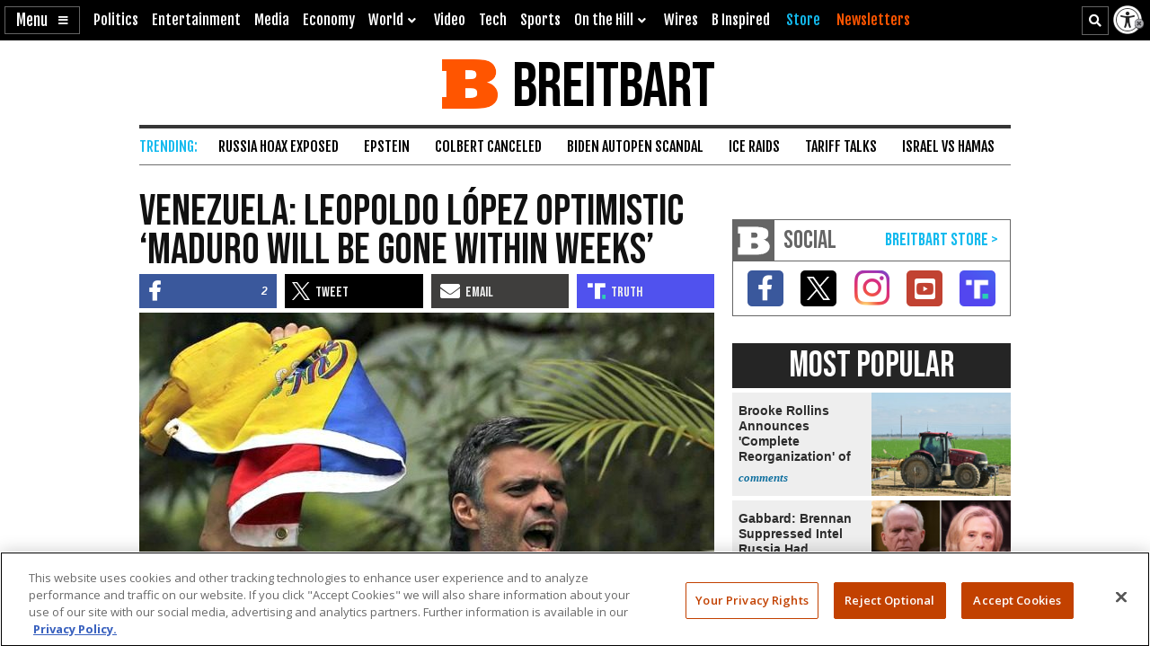

--- FILE ---
content_type: text/html; charset=utf-8
request_url: https://www.google.com/recaptcha/api2/aframe
body_size: 154
content:
<!DOCTYPE HTML><html><head><meta http-equiv="content-type" content="text/html; charset=UTF-8"></head><body><script nonce="fAR8GyZuGS_LEB0KzkcnIg">/** Anti-fraud and anti-abuse applications only. See google.com/recaptcha */ try{var clients={'sodar':'https://pagead2.googlesyndication.com/pagead/sodar?'};window.addEventListener("message",function(a){try{if(a.source===window.parent){var b=JSON.parse(a.data);var c=clients[b['id']];if(c){var d=document.createElement('img');d.src=c+b['params']+'&rc='+(localStorage.getItem("rc::a")?sessionStorage.getItem("rc::b"):"");window.document.body.appendChild(d);sessionStorage.setItem("rc::e",parseInt(sessionStorage.getItem("rc::e")||0)+1);localStorage.setItem("rc::h",'1769296503693');}}}catch(b){}});window.parent.postMessage("_grecaptcha_ready", "*");}catch(b){}</script></body></html>